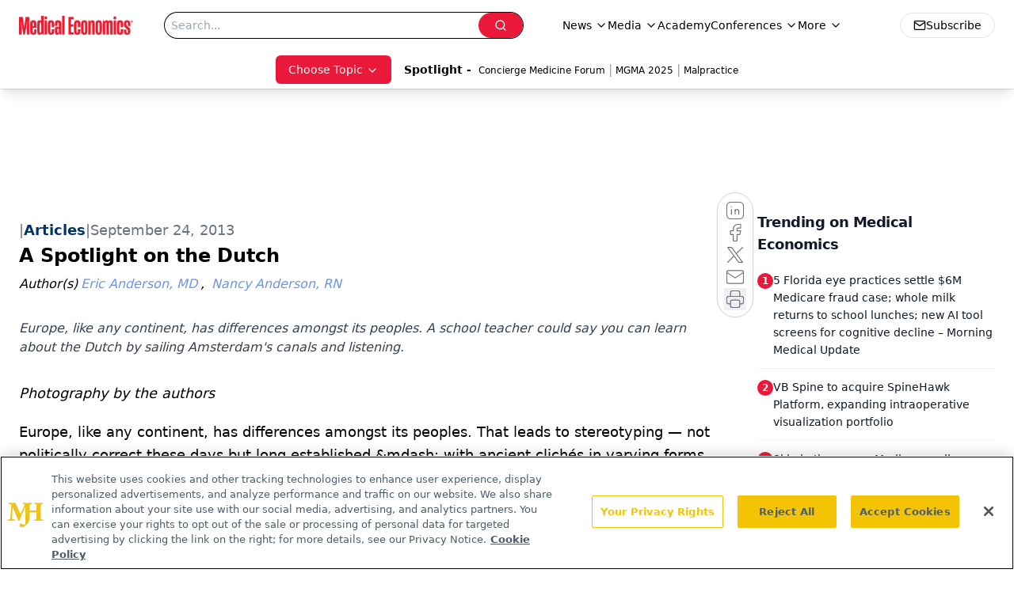

--- FILE ---
content_type: text/html; charset=utf-8
request_url: https://www.google.com/recaptcha/api2/aframe
body_size: 182
content:
<!DOCTYPE HTML><html><head><meta http-equiv="content-type" content="text/html; charset=UTF-8"></head><body><script nonce="T10ez_tzyOl6YS5gYieARQ">/** Anti-fraud and anti-abuse applications only. See google.com/recaptcha */ try{var clients={'sodar':'https://pagead2.googlesyndication.com/pagead/sodar?'};window.addEventListener("message",function(a){try{if(a.source===window.parent){var b=JSON.parse(a.data);var c=clients[b['id']];if(c){var d=document.createElement('img');d.src=c+b['params']+'&rc='+(localStorage.getItem("rc::a")?sessionStorage.getItem("rc::b"):"");window.document.body.appendChild(d);sessionStorage.setItem("rc::e",parseInt(sessionStorage.getItem("rc::e")||0)+1);localStorage.setItem("rc::h",'1768647792881');}}}catch(b){}});window.parent.postMessage("_grecaptcha_ready", "*");}catch(b){}</script></body></html>

--- FILE ---
content_type: application/javascript
request_url: https://api.lightboxcdn.com/z9gd/43395/www.medicaleconomics.com/jsonp/z?cb=1768647779477&dre=l&callback=jQuery112405804031309656192_1768647779440&_=1768647779441
body_size: 1195
content:
jQuery112405804031309656192_1768647779440({"dre":"l","response":"[base64].Uy02A6WBJZWJFkAN2lFGlADNpaoHKYSG0huxtWB3EbWAAVVqqVi0gBK7FB7DALIg0qImvJrGloM1AEcyUpaQAhQJCPws7hkIU80EkXmFXncMlkWn.Qqw8wssB-wLU7jSkgkaXMaWtWmG7j5IbR1jUwp-oOgrUUCi8gNi8XcAsUbUU1TUii0gAiEz8YHYqjZyaLFFTFFjoIE1N93FX3AAHmTVH6.EKG6DUwJpYV5YkLtR4vBox33NLuILuAfAtLwnqjYIaQBJST8ARtUcR4-GpXVQSUIV-RIfkA2LXlVG7Chkz8elGWZaMqRIZhaWiEBkSAA","success":true});